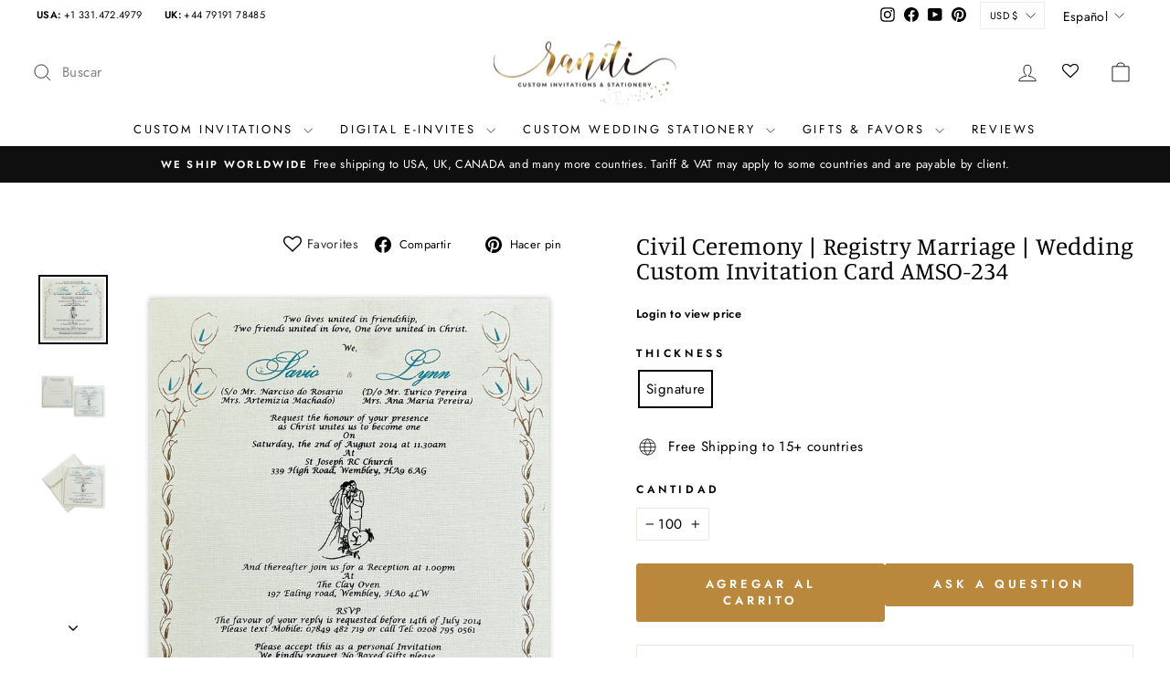

--- FILE ---
content_type: text/html; charset=utf-8
request_url: https://www.google.com/recaptcha/api2/anchor?ar=1&k=6Lc87w4rAAAAAG6XeS40IG9kwYFLjXvPmNdxPmZo&co=aHR0cHM6Ly9yYW5pdGkuY29tOjQ0Mw..&hl=en&v=PoyoqOPhxBO7pBk68S4YbpHZ&size=normal&anchor-ms=20000&execute-ms=30000&cb=2rf0sm5a01x3
body_size: 49300
content:
<!DOCTYPE HTML><html dir="ltr" lang="en"><head><meta http-equiv="Content-Type" content="text/html; charset=UTF-8">
<meta http-equiv="X-UA-Compatible" content="IE=edge">
<title>reCAPTCHA</title>
<style type="text/css">
/* cyrillic-ext */
@font-face {
  font-family: 'Roboto';
  font-style: normal;
  font-weight: 400;
  font-stretch: 100%;
  src: url(//fonts.gstatic.com/s/roboto/v48/KFO7CnqEu92Fr1ME7kSn66aGLdTylUAMa3GUBHMdazTgWw.woff2) format('woff2');
  unicode-range: U+0460-052F, U+1C80-1C8A, U+20B4, U+2DE0-2DFF, U+A640-A69F, U+FE2E-FE2F;
}
/* cyrillic */
@font-face {
  font-family: 'Roboto';
  font-style: normal;
  font-weight: 400;
  font-stretch: 100%;
  src: url(//fonts.gstatic.com/s/roboto/v48/KFO7CnqEu92Fr1ME7kSn66aGLdTylUAMa3iUBHMdazTgWw.woff2) format('woff2');
  unicode-range: U+0301, U+0400-045F, U+0490-0491, U+04B0-04B1, U+2116;
}
/* greek-ext */
@font-face {
  font-family: 'Roboto';
  font-style: normal;
  font-weight: 400;
  font-stretch: 100%;
  src: url(//fonts.gstatic.com/s/roboto/v48/KFO7CnqEu92Fr1ME7kSn66aGLdTylUAMa3CUBHMdazTgWw.woff2) format('woff2');
  unicode-range: U+1F00-1FFF;
}
/* greek */
@font-face {
  font-family: 'Roboto';
  font-style: normal;
  font-weight: 400;
  font-stretch: 100%;
  src: url(//fonts.gstatic.com/s/roboto/v48/KFO7CnqEu92Fr1ME7kSn66aGLdTylUAMa3-UBHMdazTgWw.woff2) format('woff2');
  unicode-range: U+0370-0377, U+037A-037F, U+0384-038A, U+038C, U+038E-03A1, U+03A3-03FF;
}
/* math */
@font-face {
  font-family: 'Roboto';
  font-style: normal;
  font-weight: 400;
  font-stretch: 100%;
  src: url(//fonts.gstatic.com/s/roboto/v48/KFO7CnqEu92Fr1ME7kSn66aGLdTylUAMawCUBHMdazTgWw.woff2) format('woff2');
  unicode-range: U+0302-0303, U+0305, U+0307-0308, U+0310, U+0312, U+0315, U+031A, U+0326-0327, U+032C, U+032F-0330, U+0332-0333, U+0338, U+033A, U+0346, U+034D, U+0391-03A1, U+03A3-03A9, U+03B1-03C9, U+03D1, U+03D5-03D6, U+03F0-03F1, U+03F4-03F5, U+2016-2017, U+2034-2038, U+203C, U+2040, U+2043, U+2047, U+2050, U+2057, U+205F, U+2070-2071, U+2074-208E, U+2090-209C, U+20D0-20DC, U+20E1, U+20E5-20EF, U+2100-2112, U+2114-2115, U+2117-2121, U+2123-214F, U+2190, U+2192, U+2194-21AE, U+21B0-21E5, U+21F1-21F2, U+21F4-2211, U+2213-2214, U+2216-22FF, U+2308-230B, U+2310, U+2319, U+231C-2321, U+2336-237A, U+237C, U+2395, U+239B-23B7, U+23D0, U+23DC-23E1, U+2474-2475, U+25AF, U+25B3, U+25B7, U+25BD, U+25C1, U+25CA, U+25CC, U+25FB, U+266D-266F, U+27C0-27FF, U+2900-2AFF, U+2B0E-2B11, U+2B30-2B4C, U+2BFE, U+3030, U+FF5B, U+FF5D, U+1D400-1D7FF, U+1EE00-1EEFF;
}
/* symbols */
@font-face {
  font-family: 'Roboto';
  font-style: normal;
  font-weight: 400;
  font-stretch: 100%;
  src: url(//fonts.gstatic.com/s/roboto/v48/KFO7CnqEu92Fr1ME7kSn66aGLdTylUAMaxKUBHMdazTgWw.woff2) format('woff2');
  unicode-range: U+0001-000C, U+000E-001F, U+007F-009F, U+20DD-20E0, U+20E2-20E4, U+2150-218F, U+2190, U+2192, U+2194-2199, U+21AF, U+21E6-21F0, U+21F3, U+2218-2219, U+2299, U+22C4-22C6, U+2300-243F, U+2440-244A, U+2460-24FF, U+25A0-27BF, U+2800-28FF, U+2921-2922, U+2981, U+29BF, U+29EB, U+2B00-2BFF, U+4DC0-4DFF, U+FFF9-FFFB, U+10140-1018E, U+10190-1019C, U+101A0, U+101D0-101FD, U+102E0-102FB, U+10E60-10E7E, U+1D2C0-1D2D3, U+1D2E0-1D37F, U+1F000-1F0FF, U+1F100-1F1AD, U+1F1E6-1F1FF, U+1F30D-1F30F, U+1F315, U+1F31C, U+1F31E, U+1F320-1F32C, U+1F336, U+1F378, U+1F37D, U+1F382, U+1F393-1F39F, U+1F3A7-1F3A8, U+1F3AC-1F3AF, U+1F3C2, U+1F3C4-1F3C6, U+1F3CA-1F3CE, U+1F3D4-1F3E0, U+1F3ED, U+1F3F1-1F3F3, U+1F3F5-1F3F7, U+1F408, U+1F415, U+1F41F, U+1F426, U+1F43F, U+1F441-1F442, U+1F444, U+1F446-1F449, U+1F44C-1F44E, U+1F453, U+1F46A, U+1F47D, U+1F4A3, U+1F4B0, U+1F4B3, U+1F4B9, U+1F4BB, U+1F4BF, U+1F4C8-1F4CB, U+1F4D6, U+1F4DA, U+1F4DF, U+1F4E3-1F4E6, U+1F4EA-1F4ED, U+1F4F7, U+1F4F9-1F4FB, U+1F4FD-1F4FE, U+1F503, U+1F507-1F50B, U+1F50D, U+1F512-1F513, U+1F53E-1F54A, U+1F54F-1F5FA, U+1F610, U+1F650-1F67F, U+1F687, U+1F68D, U+1F691, U+1F694, U+1F698, U+1F6AD, U+1F6B2, U+1F6B9-1F6BA, U+1F6BC, U+1F6C6-1F6CF, U+1F6D3-1F6D7, U+1F6E0-1F6EA, U+1F6F0-1F6F3, U+1F6F7-1F6FC, U+1F700-1F7FF, U+1F800-1F80B, U+1F810-1F847, U+1F850-1F859, U+1F860-1F887, U+1F890-1F8AD, U+1F8B0-1F8BB, U+1F8C0-1F8C1, U+1F900-1F90B, U+1F93B, U+1F946, U+1F984, U+1F996, U+1F9E9, U+1FA00-1FA6F, U+1FA70-1FA7C, U+1FA80-1FA89, U+1FA8F-1FAC6, U+1FACE-1FADC, U+1FADF-1FAE9, U+1FAF0-1FAF8, U+1FB00-1FBFF;
}
/* vietnamese */
@font-face {
  font-family: 'Roboto';
  font-style: normal;
  font-weight: 400;
  font-stretch: 100%;
  src: url(//fonts.gstatic.com/s/roboto/v48/KFO7CnqEu92Fr1ME7kSn66aGLdTylUAMa3OUBHMdazTgWw.woff2) format('woff2');
  unicode-range: U+0102-0103, U+0110-0111, U+0128-0129, U+0168-0169, U+01A0-01A1, U+01AF-01B0, U+0300-0301, U+0303-0304, U+0308-0309, U+0323, U+0329, U+1EA0-1EF9, U+20AB;
}
/* latin-ext */
@font-face {
  font-family: 'Roboto';
  font-style: normal;
  font-weight: 400;
  font-stretch: 100%;
  src: url(//fonts.gstatic.com/s/roboto/v48/KFO7CnqEu92Fr1ME7kSn66aGLdTylUAMa3KUBHMdazTgWw.woff2) format('woff2');
  unicode-range: U+0100-02BA, U+02BD-02C5, U+02C7-02CC, U+02CE-02D7, U+02DD-02FF, U+0304, U+0308, U+0329, U+1D00-1DBF, U+1E00-1E9F, U+1EF2-1EFF, U+2020, U+20A0-20AB, U+20AD-20C0, U+2113, U+2C60-2C7F, U+A720-A7FF;
}
/* latin */
@font-face {
  font-family: 'Roboto';
  font-style: normal;
  font-weight: 400;
  font-stretch: 100%;
  src: url(//fonts.gstatic.com/s/roboto/v48/KFO7CnqEu92Fr1ME7kSn66aGLdTylUAMa3yUBHMdazQ.woff2) format('woff2');
  unicode-range: U+0000-00FF, U+0131, U+0152-0153, U+02BB-02BC, U+02C6, U+02DA, U+02DC, U+0304, U+0308, U+0329, U+2000-206F, U+20AC, U+2122, U+2191, U+2193, U+2212, U+2215, U+FEFF, U+FFFD;
}
/* cyrillic-ext */
@font-face {
  font-family: 'Roboto';
  font-style: normal;
  font-weight: 500;
  font-stretch: 100%;
  src: url(//fonts.gstatic.com/s/roboto/v48/KFO7CnqEu92Fr1ME7kSn66aGLdTylUAMa3GUBHMdazTgWw.woff2) format('woff2');
  unicode-range: U+0460-052F, U+1C80-1C8A, U+20B4, U+2DE0-2DFF, U+A640-A69F, U+FE2E-FE2F;
}
/* cyrillic */
@font-face {
  font-family: 'Roboto';
  font-style: normal;
  font-weight: 500;
  font-stretch: 100%;
  src: url(//fonts.gstatic.com/s/roboto/v48/KFO7CnqEu92Fr1ME7kSn66aGLdTylUAMa3iUBHMdazTgWw.woff2) format('woff2');
  unicode-range: U+0301, U+0400-045F, U+0490-0491, U+04B0-04B1, U+2116;
}
/* greek-ext */
@font-face {
  font-family: 'Roboto';
  font-style: normal;
  font-weight: 500;
  font-stretch: 100%;
  src: url(//fonts.gstatic.com/s/roboto/v48/KFO7CnqEu92Fr1ME7kSn66aGLdTylUAMa3CUBHMdazTgWw.woff2) format('woff2');
  unicode-range: U+1F00-1FFF;
}
/* greek */
@font-face {
  font-family: 'Roboto';
  font-style: normal;
  font-weight: 500;
  font-stretch: 100%;
  src: url(//fonts.gstatic.com/s/roboto/v48/KFO7CnqEu92Fr1ME7kSn66aGLdTylUAMa3-UBHMdazTgWw.woff2) format('woff2');
  unicode-range: U+0370-0377, U+037A-037F, U+0384-038A, U+038C, U+038E-03A1, U+03A3-03FF;
}
/* math */
@font-face {
  font-family: 'Roboto';
  font-style: normal;
  font-weight: 500;
  font-stretch: 100%;
  src: url(//fonts.gstatic.com/s/roboto/v48/KFO7CnqEu92Fr1ME7kSn66aGLdTylUAMawCUBHMdazTgWw.woff2) format('woff2');
  unicode-range: U+0302-0303, U+0305, U+0307-0308, U+0310, U+0312, U+0315, U+031A, U+0326-0327, U+032C, U+032F-0330, U+0332-0333, U+0338, U+033A, U+0346, U+034D, U+0391-03A1, U+03A3-03A9, U+03B1-03C9, U+03D1, U+03D5-03D6, U+03F0-03F1, U+03F4-03F5, U+2016-2017, U+2034-2038, U+203C, U+2040, U+2043, U+2047, U+2050, U+2057, U+205F, U+2070-2071, U+2074-208E, U+2090-209C, U+20D0-20DC, U+20E1, U+20E5-20EF, U+2100-2112, U+2114-2115, U+2117-2121, U+2123-214F, U+2190, U+2192, U+2194-21AE, U+21B0-21E5, U+21F1-21F2, U+21F4-2211, U+2213-2214, U+2216-22FF, U+2308-230B, U+2310, U+2319, U+231C-2321, U+2336-237A, U+237C, U+2395, U+239B-23B7, U+23D0, U+23DC-23E1, U+2474-2475, U+25AF, U+25B3, U+25B7, U+25BD, U+25C1, U+25CA, U+25CC, U+25FB, U+266D-266F, U+27C0-27FF, U+2900-2AFF, U+2B0E-2B11, U+2B30-2B4C, U+2BFE, U+3030, U+FF5B, U+FF5D, U+1D400-1D7FF, U+1EE00-1EEFF;
}
/* symbols */
@font-face {
  font-family: 'Roboto';
  font-style: normal;
  font-weight: 500;
  font-stretch: 100%;
  src: url(//fonts.gstatic.com/s/roboto/v48/KFO7CnqEu92Fr1ME7kSn66aGLdTylUAMaxKUBHMdazTgWw.woff2) format('woff2');
  unicode-range: U+0001-000C, U+000E-001F, U+007F-009F, U+20DD-20E0, U+20E2-20E4, U+2150-218F, U+2190, U+2192, U+2194-2199, U+21AF, U+21E6-21F0, U+21F3, U+2218-2219, U+2299, U+22C4-22C6, U+2300-243F, U+2440-244A, U+2460-24FF, U+25A0-27BF, U+2800-28FF, U+2921-2922, U+2981, U+29BF, U+29EB, U+2B00-2BFF, U+4DC0-4DFF, U+FFF9-FFFB, U+10140-1018E, U+10190-1019C, U+101A0, U+101D0-101FD, U+102E0-102FB, U+10E60-10E7E, U+1D2C0-1D2D3, U+1D2E0-1D37F, U+1F000-1F0FF, U+1F100-1F1AD, U+1F1E6-1F1FF, U+1F30D-1F30F, U+1F315, U+1F31C, U+1F31E, U+1F320-1F32C, U+1F336, U+1F378, U+1F37D, U+1F382, U+1F393-1F39F, U+1F3A7-1F3A8, U+1F3AC-1F3AF, U+1F3C2, U+1F3C4-1F3C6, U+1F3CA-1F3CE, U+1F3D4-1F3E0, U+1F3ED, U+1F3F1-1F3F3, U+1F3F5-1F3F7, U+1F408, U+1F415, U+1F41F, U+1F426, U+1F43F, U+1F441-1F442, U+1F444, U+1F446-1F449, U+1F44C-1F44E, U+1F453, U+1F46A, U+1F47D, U+1F4A3, U+1F4B0, U+1F4B3, U+1F4B9, U+1F4BB, U+1F4BF, U+1F4C8-1F4CB, U+1F4D6, U+1F4DA, U+1F4DF, U+1F4E3-1F4E6, U+1F4EA-1F4ED, U+1F4F7, U+1F4F9-1F4FB, U+1F4FD-1F4FE, U+1F503, U+1F507-1F50B, U+1F50D, U+1F512-1F513, U+1F53E-1F54A, U+1F54F-1F5FA, U+1F610, U+1F650-1F67F, U+1F687, U+1F68D, U+1F691, U+1F694, U+1F698, U+1F6AD, U+1F6B2, U+1F6B9-1F6BA, U+1F6BC, U+1F6C6-1F6CF, U+1F6D3-1F6D7, U+1F6E0-1F6EA, U+1F6F0-1F6F3, U+1F6F7-1F6FC, U+1F700-1F7FF, U+1F800-1F80B, U+1F810-1F847, U+1F850-1F859, U+1F860-1F887, U+1F890-1F8AD, U+1F8B0-1F8BB, U+1F8C0-1F8C1, U+1F900-1F90B, U+1F93B, U+1F946, U+1F984, U+1F996, U+1F9E9, U+1FA00-1FA6F, U+1FA70-1FA7C, U+1FA80-1FA89, U+1FA8F-1FAC6, U+1FACE-1FADC, U+1FADF-1FAE9, U+1FAF0-1FAF8, U+1FB00-1FBFF;
}
/* vietnamese */
@font-face {
  font-family: 'Roboto';
  font-style: normal;
  font-weight: 500;
  font-stretch: 100%;
  src: url(//fonts.gstatic.com/s/roboto/v48/KFO7CnqEu92Fr1ME7kSn66aGLdTylUAMa3OUBHMdazTgWw.woff2) format('woff2');
  unicode-range: U+0102-0103, U+0110-0111, U+0128-0129, U+0168-0169, U+01A0-01A1, U+01AF-01B0, U+0300-0301, U+0303-0304, U+0308-0309, U+0323, U+0329, U+1EA0-1EF9, U+20AB;
}
/* latin-ext */
@font-face {
  font-family: 'Roboto';
  font-style: normal;
  font-weight: 500;
  font-stretch: 100%;
  src: url(//fonts.gstatic.com/s/roboto/v48/KFO7CnqEu92Fr1ME7kSn66aGLdTylUAMa3KUBHMdazTgWw.woff2) format('woff2');
  unicode-range: U+0100-02BA, U+02BD-02C5, U+02C7-02CC, U+02CE-02D7, U+02DD-02FF, U+0304, U+0308, U+0329, U+1D00-1DBF, U+1E00-1E9F, U+1EF2-1EFF, U+2020, U+20A0-20AB, U+20AD-20C0, U+2113, U+2C60-2C7F, U+A720-A7FF;
}
/* latin */
@font-face {
  font-family: 'Roboto';
  font-style: normal;
  font-weight: 500;
  font-stretch: 100%;
  src: url(//fonts.gstatic.com/s/roboto/v48/KFO7CnqEu92Fr1ME7kSn66aGLdTylUAMa3yUBHMdazQ.woff2) format('woff2');
  unicode-range: U+0000-00FF, U+0131, U+0152-0153, U+02BB-02BC, U+02C6, U+02DA, U+02DC, U+0304, U+0308, U+0329, U+2000-206F, U+20AC, U+2122, U+2191, U+2193, U+2212, U+2215, U+FEFF, U+FFFD;
}
/* cyrillic-ext */
@font-face {
  font-family: 'Roboto';
  font-style: normal;
  font-weight: 900;
  font-stretch: 100%;
  src: url(//fonts.gstatic.com/s/roboto/v48/KFO7CnqEu92Fr1ME7kSn66aGLdTylUAMa3GUBHMdazTgWw.woff2) format('woff2');
  unicode-range: U+0460-052F, U+1C80-1C8A, U+20B4, U+2DE0-2DFF, U+A640-A69F, U+FE2E-FE2F;
}
/* cyrillic */
@font-face {
  font-family: 'Roboto';
  font-style: normal;
  font-weight: 900;
  font-stretch: 100%;
  src: url(//fonts.gstatic.com/s/roboto/v48/KFO7CnqEu92Fr1ME7kSn66aGLdTylUAMa3iUBHMdazTgWw.woff2) format('woff2');
  unicode-range: U+0301, U+0400-045F, U+0490-0491, U+04B0-04B1, U+2116;
}
/* greek-ext */
@font-face {
  font-family: 'Roboto';
  font-style: normal;
  font-weight: 900;
  font-stretch: 100%;
  src: url(//fonts.gstatic.com/s/roboto/v48/KFO7CnqEu92Fr1ME7kSn66aGLdTylUAMa3CUBHMdazTgWw.woff2) format('woff2');
  unicode-range: U+1F00-1FFF;
}
/* greek */
@font-face {
  font-family: 'Roboto';
  font-style: normal;
  font-weight: 900;
  font-stretch: 100%;
  src: url(//fonts.gstatic.com/s/roboto/v48/KFO7CnqEu92Fr1ME7kSn66aGLdTylUAMa3-UBHMdazTgWw.woff2) format('woff2');
  unicode-range: U+0370-0377, U+037A-037F, U+0384-038A, U+038C, U+038E-03A1, U+03A3-03FF;
}
/* math */
@font-face {
  font-family: 'Roboto';
  font-style: normal;
  font-weight: 900;
  font-stretch: 100%;
  src: url(//fonts.gstatic.com/s/roboto/v48/KFO7CnqEu92Fr1ME7kSn66aGLdTylUAMawCUBHMdazTgWw.woff2) format('woff2');
  unicode-range: U+0302-0303, U+0305, U+0307-0308, U+0310, U+0312, U+0315, U+031A, U+0326-0327, U+032C, U+032F-0330, U+0332-0333, U+0338, U+033A, U+0346, U+034D, U+0391-03A1, U+03A3-03A9, U+03B1-03C9, U+03D1, U+03D5-03D6, U+03F0-03F1, U+03F4-03F5, U+2016-2017, U+2034-2038, U+203C, U+2040, U+2043, U+2047, U+2050, U+2057, U+205F, U+2070-2071, U+2074-208E, U+2090-209C, U+20D0-20DC, U+20E1, U+20E5-20EF, U+2100-2112, U+2114-2115, U+2117-2121, U+2123-214F, U+2190, U+2192, U+2194-21AE, U+21B0-21E5, U+21F1-21F2, U+21F4-2211, U+2213-2214, U+2216-22FF, U+2308-230B, U+2310, U+2319, U+231C-2321, U+2336-237A, U+237C, U+2395, U+239B-23B7, U+23D0, U+23DC-23E1, U+2474-2475, U+25AF, U+25B3, U+25B7, U+25BD, U+25C1, U+25CA, U+25CC, U+25FB, U+266D-266F, U+27C0-27FF, U+2900-2AFF, U+2B0E-2B11, U+2B30-2B4C, U+2BFE, U+3030, U+FF5B, U+FF5D, U+1D400-1D7FF, U+1EE00-1EEFF;
}
/* symbols */
@font-face {
  font-family: 'Roboto';
  font-style: normal;
  font-weight: 900;
  font-stretch: 100%;
  src: url(//fonts.gstatic.com/s/roboto/v48/KFO7CnqEu92Fr1ME7kSn66aGLdTylUAMaxKUBHMdazTgWw.woff2) format('woff2');
  unicode-range: U+0001-000C, U+000E-001F, U+007F-009F, U+20DD-20E0, U+20E2-20E4, U+2150-218F, U+2190, U+2192, U+2194-2199, U+21AF, U+21E6-21F0, U+21F3, U+2218-2219, U+2299, U+22C4-22C6, U+2300-243F, U+2440-244A, U+2460-24FF, U+25A0-27BF, U+2800-28FF, U+2921-2922, U+2981, U+29BF, U+29EB, U+2B00-2BFF, U+4DC0-4DFF, U+FFF9-FFFB, U+10140-1018E, U+10190-1019C, U+101A0, U+101D0-101FD, U+102E0-102FB, U+10E60-10E7E, U+1D2C0-1D2D3, U+1D2E0-1D37F, U+1F000-1F0FF, U+1F100-1F1AD, U+1F1E6-1F1FF, U+1F30D-1F30F, U+1F315, U+1F31C, U+1F31E, U+1F320-1F32C, U+1F336, U+1F378, U+1F37D, U+1F382, U+1F393-1F39F, U+1F3A7-1F3A8, U+1F3AC-1F3AF, U+1F3C2, U+1F3C4-1F3C6, U+1F3CA-1F3CE, U+1F3D4-1F3E0, U+1F3ED, U+1F3F1-1F3F3, U+1F3F5-1F3F7, U+1F408, U+1F415, U+1F41F, U+1F426, U+1F43F, U+1F441-1F442, U+1F444, U+1F446-1F449, U+1F44C-1F44E, U+1F453, U+1F46A, U+1F47D, U+1F4A3, U+1F4B0, U+1F4B3, U+1F4B9, U+1F4BB, U+1F4BF, U+1F4C8-1F4CB, U+1F4D6, U+1F4DA, U+1F4DF, U+1F4E3-1F4E6, U+1F4EA-1F4ED, U+1F4F7, U+1F4F9-1F4FB, U+1F4FD-1F4FE, U+1F503, U+1F507-1F50B, U+1F50D, U+1F512-1F513, U+1F53E-1F54A, U+1F54F-1F5FA, U+1F610, U+1F650-1F67F, U+1F687, U+1F68D, U+1F691, U+1F694, U+1F698, U+1F6AD, U+1F6B2, U+1F6B9-1F6BA, U+1F6BC, U+1F6C6-1F6CF, U+1F6D3-1F6D7, U+1F6E0-1F6EA, U+1F6F0-1F6F3, U+1F6F7-1F6FC, U+1F700-1F7FF, U+1F800-1F80B, U+1F810-1F847, U+1F850-1F859, U+1F860-1F887, U+1F890-1F8AD, U+1F8B0-1F8BB, U+1F8C0-1F8C1, U+1F900-1F90B, U+1F93B, U+1F946, U+1F984, U+1F996, U+1F9E9, U+1FA00-1FA6F, U+1FA70-1FA7C, U+1FA80-1FA89, U+1FA8F-1FAC6, U+1FACE-1FADC, U+1FADF-1FAE9, U+1FAF0-1FAF8, U+1FB00-1FBFF;
}
/* vietnamese */
@font-face {
  font-family: 'Roboto';
  font-style: normal;
  font-weight: 900;
  font-stretch: 100%;
  src: url(//fonts.gstatic.com/s/roboto/v48/KFO7CnqEu92Fr1ME7kSn66aGLdTylUAMa3OUBHMdazTgWw.woff2) format('woff2');
  unicode-range: U+0102-0103, U+0110-0111, U+0128-0129, U+0168-0169, U+01A0-01A1, U+01AF-01B0, U+0300-0301, U+0303-0304, U+0308-0309, U+0323, U+0329, U+1EA0-1EF9, U+20AB;
}
/* latin-ext */
@font-face {
  font-family: 'Roboto';
  font-style: normal;
  font-weight: 900;
  font-stretch: 100%;
  src: url(//fonts.gstatic.com/s/roboto/v48/KFO7CnqEu92Fr1ME7kSn66aGLdTylUAMa3KUBHMdazTgWw.woff2) format('woff2');
  unicode-range: U+0100-02BA, U+02BD-02C5, U+02C7-02CC, U+02CE-02D7, U+02DD-02FF, U+0304, U+0308, U+0329, U+1D00-1DBF, U+1E00-1E9F, U+1EF2-1EFF, U+2020, U+20A0-20AB, U+20AD-20C0, U+2113, U+2C60-2C7F, U+A720-A7FF;
}
/* latin */
@font-face {
  font-family: 'Roboto';
  font-style: normal;
  font-weight: 900;
  font-stretch: 100%;
  src: url(//fonts.gstatic.com/s/roboto/v48/KFO7CnqEu92Fr1ME7kSn66aGLdTylUAMa3yUBHMdazQ.woff2) format('woff2');
  unicode-range: U+0000-00FF, U+0131, U+0152-0153, U+02BB-02BC, U+02C6, U+02DA, U+02DC, U+0304, U+0308, U+0329, U+2000-206F, U+20AC, U+2122, U+2191, U+2193, U+2212, U+2215, U+FEFF, U+FFFD;
}

</style>
<link rel="stylesheet" type="text/css" href="https://www.gstatic.com/recaptcha/releases/PoyoqOPhxBO7pBk68S4YbpHZ/styles__ltr.css">
<script nonce="EohzSzXVkKJ-6FtbGutXZw" type="text/javascript">window['__recaptcha_api'] = 'https://www.google.com/recaptcha/api2/';</script>
<script type="text/javascript" src="https://www.gstatic.com/recaptcha/releases/PoyoqOPhxBO7pBk68S4YbpHZ/recaptcha__en.js" nonce="EohzSzXVkKJ-6FtbGutXZw">
      
    </script></head>
<body><div id="rc-anchor-alert" class="rc-anchor-alert"></div>
<input type="hidden" id="recaptcha-token" value="[base64]">
<script type="text/javascript" nonce="EohzSzXVkKJ-6FtbGutXZw">
      recaptcha.anchor.Main.init("[\x22ainput\x22,[\x22bgdata\x22,\x22\x22,\[base64]/[base64]/[base64]/[base64]/cjw8ejpyPj4+eil9Y2F0Y2gobCl7dGhyb3cgbDt9fSxIPWZ1bmN0aW9uKHcsdCx6KXtpZih3PT0xOTR8fHc9PTIwOCl0LnZbd10/dC52W3ddLmNvbmNhdCh6KTp0LnZbd109b2Yoeix0KTtlbHNle2lmKHQuYkImJnchPTMxNylyZXR1cm47dz09NjZ8fHc9PTEyMnx8dz09NDcwfHx3PT00NHx8dz09NDE2fHx3PT0zOTd8fHc9PTQyMXx8dz09Njh8fHc9PTcwfHx3PT0xODQ/[base64]/[base64]/[base64]/bmV3IGRbVl0oSlswXSk6cD09Mj9uZXcgZFtWXShKWzBdLEpbMV0pOnA9PTM/bmV3IGRbVl0oSlswXSxKWzFdLEpbMl0pOnA9PTQ/[base64]/[base64]/[base64]/[base64]\x22,\[base64]\\u003d\\u003d\x22,\[base64]/DlMOgw4IPwoLChl5IwqRuD8OHwrTDk8KVBwzDpcOgwrVcW8O/ccOHwofDi1XDvjg+wrXDumZ0w4tpC8KIwoMKC8K+Y8OVHUdjw5R2R8OrQsK3O8K6R8KHdsKCThNDwrZ2woTCjcOMwpHCncOMNsO+UcKsf8KIwqXDiQgyDcOlNMKCC8KmwrEiw6jDpXXCrzNSwqFicX/Ds0hOVG7Cl8Kaw7QNwqYUAsOAQcK3w4PCiMKTNk7CucOjasO/UykEBMOueTxyKsOcw7YBw7/DrgrDlz/DlR9jDGUQZcKpwoDDs8K0QV3DpMKiMsOZCcOxwp/DiQgnZARAwp/DucO1wpFMw5HDkFDCvSjDlEESworCpX/DlzzChVkKw7EEO3ljwoTDmjvCnMOHw4LCtgzDiMOUAMOdJsKkw4M/VX8Pw4BVwqoybzjDpHnCgWvDjj/[base64]/[base64]/[base64]/[base64]/CvyXCgcOMw6h3wponIcOpP17DrCtww6nCoMOSw5fDkjXCnV0OVcKOfsKCecOCZcKFHWHCmw4lEykyd0jDvAhUwqrCq8OuX8Kbw7UMIMOkcsK9K8K/[base64]/w4xmwpvDkHTChAxZw57CiyVqwo4oYjUPbm3CsMKdw7rCh8KLw5Y0NwTCrwhwwplDH8KjVcKXwqrDjAQzehLChUDDn1Mvw4sYw4/DnCdwWnV/HsKuw6xuw6VUwogQw4PDkzDChwvCrsKpwo3DnToaQsK2wrrDkBEOTMOrw6zDv8K/w43DgF3CmVxce8OFBcKFKsKjw6HDvcK6Xj8nwrLCpMOxWE0JD8KzDQfCgEInwqpSe1FAS8ODQ2vDtm7CoMODM8OdcijChHA/QcKKUMK2wpbCrlJjV8OcwrzCgMKAw4HDvBB1w5kvEMO4w549AE/[base64]/Cv1pxAn7DjRTDmcKSJcKeShodw6onUj/CgxJvwoQxwrvDtsK3Mm7DrU/[base64]/AF/DscOqe2zDgVBuS8KoFCPDhH/CvnvDnxJ1OcKAMMKww7vDpMKfw7rDoMK0GMK4w67CjXDDqGbDiHdgwr1jw4ZSwpVvJcKnw4HDj8OUOMK4wrjDmRPDjcKreMOowp7Cv8ODwoTChMKfw4FLwq0xw5NbZzbCuCrCgCkAQcOVD8KAbcO/wr7ChBpJw5hsSCrCoRtYw4kwSibDisKfw4TDgcKuwpHDoldCw6HDocOABsOWw6F/w6QuLsKQw5ZwMcK6woPDvlzCvsK5w5DCgCEnOcKfwqplEx3DgMKbIULDpMO3QwZXVX/Cl1DCi0xnw5AmKsKeCsKew5HCr8KAOUzDgsO/woXDocKsw7kowqQHScKbwovCg8ODw4bDg2nCnMKuIx5fE2vDusOBwro6GxgPwqXDnmctHsKmw7YRWcKxQUnCpirCpGfDgRANCCnDgsOewr1CYMOvEjHCqsKvEHNYwqbDucKHw7PDu2/DmGxVw4ArbsKFEcOkdhEdwq/CrSvDhsO6Mn7DoDBVwrfCpsO9wpcmCMK/K3LCmMOpX0zCqjQ3c8OWe8OAwq7ChcOAQsKqGsKSBWF1wr3CnMKpwr3DucKODQ3DjMObwo9SCcKXw5zDqMKUw5Z4Kw/[base64]/bsONRMOvw75Ew4zDrcKqwobCtcKsw7jCo2hNWDdhHHB2JBsnw5fDksOaUMOYCCbCqVXClcOCwpvDs0XDn8KTwrQqFxfDrFRcwpBfOMObw5gHwrFXKWfDnsOgJsOxwotmZTg/w4nCt8OJHAjCn8O7w7/DsHvDp8K+Dk4WwrBAw4ASc8Opwr9aUm/Cshliw5UKS8O8WVnCsybDtgvCpHB/KMKyHcKmd8OrBMOaRsOgw5crCUNqJx7CpcOpahLDjcKfw7/DnBLCmsOow49CXB/DglbCoxVYwqo/XMKkSMOzwqNGD0w5bsO8wr5wDsKbWTfDvS/DgRsGFWxieMKAw7p2ccKbw6ZPwos6wqLCsWp5wpxKVxPDksOKf8OQByDDrBFPWGnDtm7CjsK8a8OLFx4mS2nDkcK6wpXDiGXCnmFvwrfCvDrCmsONw6nDqsO6OsO3w67Dk8KMSiI1E8Kzw7HCvW1Pw6/DrmHDgsKkJnTCslNBeXk4woHCn03ClMK3wrLDv0xTwokDw7t2woE8X13DrFjDhcOCw6PDisOyWcKCbDtDO2fCmcKKFyrDiW0hwr3Ctm50w54ECXljTgt3wr/[base64]/Cii7Djio/wqQ3OMOuwo7DocK/[base64]/CsMOew5cod1DCimXDg1rDow7ChwMkwqvDvV9dchcRU8KtZj0aVQTCl8KQZ1IPRcOnOMOHwqUlw6RKC8KdZGkcwpHCn8KXLx7DjcKcAsKww4x3w6ACISkEwo7CsCjCoR1UwqkAw6MlJMOZwqFmUDjCgMKhangiw7jDlcOYwo/DtMOWw7fDlnvDnE/CtVXDlkLDtMKYYlTCl3MwJsKxw7t1w7TCp3zDtMOtNFrDu1jDu8OYAcOuHMKnw53Cjx4Kw6Q+wp08TMK1woh7woPDuS/[base64]/CjcKbw6oRw5bCs8OVNMKvwrZmYcKSDX/[base64]/CkQzDqMKnwrZeFsOTEF7DmcOXLSVFwpPDgF7CjsKsMcKFSVh3GmPDucOBw6XDqGjCuSLCicOBwrgcCcOswr7CvBrCkjA2w65sEMKWw6bCuMKkworCncOgYCzDhsOCAWLCtRdCPMKqw4A0amxdImkBwoJZw48/ankywrvDsMO/dFbChSICY8KQbXrDjsO+ZcKfwqgQBV3DlcOJY3TCncKPBGNBZcOBDsOZFsOrw6bCvsOwwohCXMOpXMOCw7wsaG/CisKsWWTCmQR0wpM2w7ZkFnnCgFpnwroCcUPCtCXChcOmwqgaw79eXcK/DMKPWsOjdsKBw7HDq8Ogw7jCtGEcw6k7KVlgDwUHI8KqXsOaHMKtXcKIWy4nw6UFwp/[base64]/w7Bxw47DoUjDncK0w6LDusKoeBwFw5/[base64]/w5zCjWFQw5tNwrLDlcOCwo/[base64]/[base64]/[base64]/[base64]/w6Mvw4PCssOsw4TDoMKSwrBAfyRGKMKKZiYMw5PDgcOAD8OGecOUXsKtwrDCgCYQM8OrfMO3wrREw6XDnCjDrz3Du8KhwpnCuEZ2AMKmTWpzHwLCrcKDw6MIw5XDi8KMAFnCtysSI8Oww5JDw7stwoZiwpTDo8K+Q07CoMKMw6/CrwnCpsO/[base64]/wo4yXMOvNcKQw4dVwqzCk8K8w4fDsCDDssKifMOubD1qYwTCu8OsJ8OLw7/DvcOrwpVdw6vDmgkcIGHCng8AAQdSPEs3w4gVK8O1wq9EBi/CtDPDsMKewrZPwqwxPsKVGRLDtDMjKcKrcDZww6/Cg8OkQcKvX316w7V5CXXCksOwYhvDuytPwrPChMKCw6Q/w67DgcKYUsOydV/DvDbCq8OLw6rCtXslwozCksOlw43DjRAIwqtTw7UNYMK5e8KMwpzDpE9tw64qwo/DhwIHwqbDo8Khdy/CsMOWAMOMXgFJElnCkHY4wp7DusK/T8OPwpnDlcOhGB5bwoFLwqJLLMO7HsOzOzgoeMKDeiltw7o3VsOMw7rCv2oVbsKibMOrEsK6w7VDwrYWwo7Cm8Oqw4TDv3YtH3XDrMOrw4UPwqYLPgnCjy3Do8OoVyPCusK1w4zCk8Onw4zCshsNWjQuwo9mw6/DjsKzwrtWJcOEwp/[base64]/CtMO5NHTDgQhMO3QLMMKfPMOJIsK9w7PDsmXDhMO/[base64]/CiMOYAcOrwrPCm1QgRzh0DTvDq8OKw7rDo8ODw6peJsO+MmddwqzCkS16wp7CssK8LRTCosKtwrEeLgLCmhhPw74JwprCmEw/TMOwPXtlw6kaCMKuwoc9wqlIc8Old8ORw453EgnDqn/DrcKmL8KaOMKgNsOfw7/DkcK1woASw7bDn2MTw5jDohTCtWhiwqs7LcKVRA/DkMO9wrjDg8KuZsOHdMKzFRMww5Y7wpcNUMKSw4XDn3bCv3tdL8K4GMKRwpDCscKWwqjCrsOIwrfCkMKvKcO6eFh2IsKccUHDscOkw48IXxwaIk/[base64]/DrRZadRd6w7LCtREeGDjDjnjCpVLCmsO+wovDjm/Ds1/DkMKYdXEKwqrCpcKCworDksOJDcKewq4vfCfDnzk7wobDr2EDVcKUVsKwVh/DpsO8JcO/YcKGwo5aw57ChlHCtsKvZsK0ZMKhwoA7McOqw4AMwpvDp8OmS2xiU8KRw5MndMKmcX7DicOewqpfScKHw4fDhjDDrAd4wp0MwrR1V8OZacKGGRXDgEJAScK/[base64]/[base64]/DqVsJwq3Ch8OZMcKIw7ZYAjFmHQvDkcKQTUzCvMORQ09nwp7DsGVYwpPCn8KUdsOqw4DCp8OeDXpsBsOhwqcTccOqbEUFBsOBw6XCgcO/w7vCtMKKGMK0wqECD8KXwqrCki/[base64]/w5fCvB8aB8Kswrgcw64BwoHDpMKuwqFkNcKcUcK5wrHDhCTCkErDlnp5GiYjAy7Dh8K5NsOPLzhlD0jDtg1+KyIcw6UmfFDDsRcTIh7CmS9xwqxGwoR7IMO1YMORwqjCssOcb8KEw4dtORMbaMKxwrjCqsORwrpPw68fw4/CqsKHHMO+w54sEMK5wq4nw5PCu8O6w7FhB8KGBcKiesKiw7Jdw7Msw79cw7XCrwkaw6nCmcKvw5p3DMODBQ/[base64]/Dgksww54PJVjDjsOPYMOhMsOfWRtLwqDDlll0wqnCkznDocK5wq4/[base64]/CoSvCj1TChArCvsOmE8OhYMKLLMK7WMKUFHNiw74Jwo9Vc8OvJ8OYIgkJwq/ChsKiwojDhxNWw4cEw6rCu8KwwocjSMO2w7TCqTTCkF/[base64]/[base64]/wqfDkMKRGjzDmjo3wrzDrwdAXDTDqsO4wqkTw5nDljxoI8Odw44swrXDsMKAwrvDrDsiwpjCqMKiwox/wqdALMOHw7TDrcKCFsOJUMKUwpnCpMO8w5V4w57Dl8Klw41wP8KYZsOkKcOiw7XCnUbCqcOQKiTDkVDCq2ECwoLCl8KJA8OSwqMGwqsrFGMUwqg7BcOCw4ILJ0dtwpsiwpfDrEPCncKzHH0Qw7fCgylAC8OFwo3DjcOywpHClH/DrMKfbXJrwrPDl3JXPMO1wphuwrjCvcK2w4Vew49Jwr/CmVNXUgPDisOnHFYXw7rCnsKSCSJSwojDombCoggiCDDCti83GzXDvnPChiENB2nCtsK/w4LCmy3DuzZRNMKlwoAQKsKHwpE8w63Dg8OHOhIAwrvCqWTDnEnDgkvDjDY6b8KOLcOHwpZ5w43DihBewpLCgsK2wojCrgfCqCNOHijDhcOgwrw3YEtWIMOawrrDhj7DmW1mewHDksKVw5zCjMOZc8Ocw6/CiAkGw7Z9VSMAGHzDtcOIfcK0w6FFw4rCmwjDm3XDqkdMX8KNRnF+TV9/CMKtAMOUw6vCjXTCqcKzw4hnwqjDkjnDkcOTBcOyAsONDShDfm4Cw78rai3CgcKZaUViw6fDlmVuZsOxRk/[base64]/[base64]/[base64]/w48ww5diUsKlw451w4cEwqPCn8OKWAvDtjHCs8Osw5TCqnNeNMOUw5LDmAgVS3DDt09Ow7Y8EsKsw69uUXDDpsKNUg8Uw657dcOxw53DisKMIcKdS8Ksw5jDrcKgRBFuwrYGRcKba8OQw7XDuFDCrsO4w7TCnSUyb8OoCBrCiAA1w6FIKWkXwp/CvEllw5PDocOyw5Iff8K5wq3Dr8KjB8KPwrDCjcOEwqrCoSjCtjhkfEvDsMKOVV1+wpDDmcKMwq9rw43DuMOuw7vCo2ZPYmU/woMQwq7Chjoiw4Njw7o2w6vCksOEGMOdL8K6w4nCqMOFw5zChW8/w63CisOtcTouD8KAOGfDsy7CswLChsKKXsKIw5jDh8KhdlTCo8KXw4YjOsOLw4rDk0LDq8KtNW7DpUjCkQXCqFLDkMObwqtDw6jCumvCr1gbwpQsw5hMM8KcdsOZwq9xwqZowrnDi1PDsDE0w6XDpjzDinLDkxMgwoPDrsO8w556V0fDkQPCpcOcw7Quw5bDmcKxw5/[base64]/CtHrDjcKUw43DnzdaBzNvSDl5w7crw7jDgGtVwqnDp1LCilrDocOLJsOiC8Kqwo5jYT7DqcKkMlzDjsOtw4DDiwDDpHcuwoLCmi0wwqjDqjXDhMOow7MbwovDscOEwpVmwqcrw7gIw7UmdMOpIMOmZ3zDv8KIbmgKI8O+w5MGw6DDo13CnCZxw4nCp8O/wpVnI8KDdCfDr8OPasKAfR/Dt0HDksOODDtlKBDDp8O1fUjCtMO6wqzDswzCnSfCk8KFwpxsdzkiCMKYd2hdwoQgw5JtRMKyw4JDVVjDvMOdw5/DrMKeUsOzwrxlUzrCjkjCv8KCSMOxw7/DmcKowqLCuMO4wqzDq0hxwpggWHzDnTVYeivDth7CtcKqw6bDjXIFwphTw55GwroCVcOPZ8KPGAXDqsOtw6p8JxZdaMOlESQHY8OKwoZNT8OAPsOXWcKecQ/Dom1uLcK3w6pEw4fDtsOqwqvDvMKRdXwPwoZAYsO2wpHDncOMc8KqWcORw5k/w4dLwqbDknDCicKNOWE1d3/DhUXCnG0gdk1+W3jDrzXDjFDDncO3cyQnVMKpwofDq1PDljTCpsK6wqrCvsKAwrB3w4xZWF/[base64]/UsOiwp4Cw5nDu8KGGybCusKnT8O/QhpsVcKvMnPDsD00wqrCvgzDulHDqzjDsDPCrVAMwpnCv0jDssO0Zg0RAMK9wqBpw4A7w4/DrhEXw6VBFMO8XRzCq8OJM8OeRmbCijLDpBYyKDcPJ8O0N8OEwogmw6t1IsOPwoLDoWwHO3bDvcKbwo5aOcKWKnrCpMOPwpbDiMOQwr1mw5B7eygaE3fCk1nDoEXDj27Cq8KZYcO9CsKmCXLCn8OoUDrDgkBsS1vDl8K/GMONwrETGlInc8OvY8KBwqszC8KEw7/[base64]/wrEVEsOiB2nDhMKMHsO/C8OTwqsuasOgfMKLw7tOGhzCkn7Dvxpnw4hqaFXDosKcI8KewpkXfMKeVsKbPVjCtsOEQcKJw7rCnMKOHERWwp19wrLDiUVhwp7DmBZxwr/Cj8KkA1VyAWEDUsOPPjjCkQJWBiNyMhLDqAHDqMODHmkhw6BqE8OBP8KUTMOLwpVJwp3DmF1HHFvCtDN1aTpUw55LcC7DiMOlNUDCvWNWw5YMLDUqw6jDusOKw5vClcOuw4pkw7jCjQhPwrnDssO5w7PCuMO0aypbMMOARhnCn8K/f8OHPCzCvgA7w7rCs8O+w4PDjMKtw7AOeMOmCCLDpcOvw4MWw7TDjz/Dn8OtZsOBD8OtXMKgX2gUw7xjHMOLAzDDi8OmWB7Cr27DqyM2WcO8w4gRwrV/wqp6w7I7wqNCw5wDLncAwqJsw6Bpa3/DuMOAL8KgcsOCGcKuV8ODQUnDpCYWwolROyfCrsOlNFsBRcKxAjrDtcKJa8Omw6zCvsKcRgzDq8O7MQrDk8O6w63Dn8OKw7NwNsK7w7MOFD3CqxLCsW/ClMODbsKiAcO8Ihd3wqjCiz0owojDtXMXRsKbwpA2WCUzw53Cg8K+MMKyAjkxXF/DosK3w5BEw6DDjG/[base64]/[base64]/CrMO7wpoPwqFPSW7DusKCDARAwqXCucOywqrDiMKHwoZOwqLDv8OdwqMIw7nCrsKxwrjCocOITRQETwbDhcKgLcKNezHDozg1KQbCsgRtw7/Cgy/Ci8OQwrkkwqEQd0h/XsK+w540MUhqwrfDoh4kw57Dj8OxWThVwoonw5LDtMO4JsOgw43DukcDw5nDuMOIEFXCosKlw6jCnxYOP3Baw719A8OJTXzCvn3DscO9DMKYX8K/[base64]/[base64]/Cp8O/YjRywo5vwrNcwrHCnwnDgcKnPMK+wrjCkTpYwpxdw59Dwo9+wqbDoHrDg0TCv1N/w4TCusOXwqnDrkjDrsOVwqrDuE3CsRDCvQ/DoMOucW/DoDbDisOgw4zCm8KXFsKFZMKkAsO/[base64]/DmmVZWsOBY8KsViUzbsOHw6XDl1gXK2DChlp0T0R1DXLDo2XDjy3CiADCosKbLsOidMKYIsKOPMO0QUITLBtjXcKJGmRCw7HCkcOuQcK4wqRsw6xnw5/Dm8Ojw5g2wo/DkFvCnMOzL8Kywph9YzEIPGXCkB8oOD3DqS7CumEbwqUTw47Crz0bXcKiTcOrX8K9wpjDuEh8SE7CssO0w4Zpw7wDw4rCvsK2wrBbCgwpM8OhfcKIwrscw4tDwq5UUcKtwr8Xw4hWwp4Sw4jDo8OMB8OddSVTw6/[base64]/DuA9FwrJLCgjCplbCpzhjw5wYwrxlwphabmTCtcKtw605bTJJe28zanZqbsOsXQwfw5NUw4XCnsOzwoVCHWNHw6hHIicrwo/DjsOAHGfCg397EsKAaXFTfMOBw5/DgMOjwqUhEcKBdkQMFsKYJ8OawosmXMKvDTnCiMKFwpHDpMObFMO4Yi/Dg8Kjw5nCoDzDvMKFw6Uvw65TwrHDnMONwpofIjRTWsK7w4t4w6nCtFJ8wrcYRcKlw7kWwr9yDsKRf8K2w6TDksKgNMKSwo4Hw5/DgcKDP0oRbsOzcxvCncOdw5pAw7pJw4pDwqjDocKkJsKVw6jDpMOswok+MEbDj8KMwpTDtsK/Gi8bw6XDrsK6N3LCosO8w5vDgsOnw6vCoMOyw6g6w77CpsKDSsOrZ8O6OgPDhFPCjsO4dizCncODworDrMOtDUYcMyYgw55jwoFmw45hwpFTNW3Ci1fDmibDmkUFVMKFDhxgwpdvwpDCjinDssONw7M6YsKzEn7DswDCsMKgeWrDn3/[base64]/Cs8KTAn/DpTpjJXbCusO1wqTDscKVwrvCkMO5wozDm0QbRHsSwo3Dnxd9FkkSI3gOX8OUwrTCshwKw6vDvAhxwoZ7T8KXOMObw7HCv8OlelbDvMKxJVwYwpvDucOGRAdAw6pqL8ONwr/Dt8OOwr0+wop9w7/[base64]/CmWsUPsO0wpsAYiQ2Gmxyw5TCn3fDuXkIDQfDsmLCnMOzw67DscOAwoHDrVhXw5jDuRvDksK7w7zDuHEaw5ACLsKLw4PCo0h3wofCtcKiwodRwpHDqyvDlAjDhjLCgsOBwpnCuSLCkcKFV8Ooah3CsMOMY8K/O1t2TcOld8OXw6rCi8KVMcKHw7DDhMKDf8OOw4dbw6fDucKpw4B8PGHCiMO9w6tef8OMZ3DDksO4C1rCvQM2KcOvGWHDhD0XBcOKEMOndMKlZmw/AQkYw6nCj08ywoU1AsOLw5bCn8OBw45Zw5RFwpfCocOrCMOow65SSiTDj8OxOsOYwrcew7Yiw4vDisOEwp0OwrLDicODw6Fzw6vDicKuwrTDkcKXw6YCEV/[base64]/w6bDtQ9hO8OrecOKNMKkw4PDt8OoC8KeNsKpw67ChxrDsUPCmTnCqMK2wo3Co8K4eH3DkkJsWcKewrbDhEV4cBtQdmFGS8KkwooXADkdGGBaw4AWw7wVwrVrN8KUw6M5LMODwpUpwr/CnsO/[base64]/[base64]/CombCtBXCiCA3K0bCusK0w6zCpMKFYj/DqmPCisKBw5LCtw/DlcOMw7lHVznCm0lOPnjCg8KqaDl6w7TCu8O9S202EsKKCm3CgsOUZF3CqcK+wq1DcVRRTMKWH8KyEws1DFjDhHbCvR4Vw4nDoMKPwq4Cf1vCmhJyNcKSw4jCmzLCo2TCosKsasOowpoQHMK3FVl5w4FJLcOrKT1kwpPDmUhvcEB+w4nDv0ACwrM/wqcwUEErC8KfwqZ7wph0DsKlw4Awa8KbOMKHaxzCscOFOihuw7vDnsOocgkoCx7Dj8Oow5w0AxURw7QAw7XDosKLKcKjwrgXwpfClFLDr8Klw4HDrMOdZcKabcODw47CmcKQTMOmN8O1wqrDjGPDvknCqBFOOTXCusKDwpHDg2nCgMOpwqgBw6DCn0MRw7/CpCoiLsK/[base64]/[base64]/[base64]/CgcOkdsOsOsKPDg8edmXCj8K2d8KAw5lFwrrCol5Tw6AtwojCrsKBS2cXeT8fwo3DuATCpGjCnVTDmsOcGsKbw7DDsw7Dr8ODTU3Dhkd4w5AUGsK6wqPDgcKaBsOAwpjCjsKBLUPCmHnCmhvCsl/DjQN1woIjRsO/XsKZw4o9XcK8wrLCpMK7w4sbCQ3Ds8OaHG5AKMOTOcOOVzzCnnLChMONw6wpOVzCuRt/[base64]/CosOSf27CocO9w6nCksOzwp0xB8KMeU91JEFtH8OBbMKRcsOVXSHCpBLDqMOBw6RGXwLDqMOEw4/[base64]/wpvCjj7CsWZBw4vDhhoyw7hIZjrClsKZwoTDsWzCr3DCgMK6woZZw784w4M2woIkwrzDtzIcDsOqcMOJw4TCpzlfw6pnwo8Hf8O6wrjCvgHChcK7NMOGYMOIwrHCi0zCqiIbwovCvMOyw7YcwrtGwqzCtMOfRFHDhWN/NGbCkQ3CrSDCqSljAADCuMK1dyJewoHDmh/DpMOUWMKCOGIoIcOdRcOJw6bCulTDlsKWTcOAwqbCrMK2w5NFen3Cr8K1w7lnw4TDhsO5AsKLdcKxwojDlcOrwogbZMOsPMKQUMOKwqQhw55hT2t6WR/Cv8KgCx3Dr8Oyw45Tw6DDhMO3FjjDik1VwpvCth0gEFACaMKLIMKGZU95w7vCrFBPw7fCjAB/PsKfSzHDl8OowqZ8woYRwr0zw6rDnMKlwqzDqwrCsEZkw5dYZ8OcQDHDtcK+bcOOK1XDmSlCwq7DjUjDl8KgwrnCvARwFCbCgMKtw5xPV8KWwq9jwrfDqnjDslAUw4g1w4YswojDiCh7wrgsHcOVZSxKSz3ChMOleAvCksO+wqJrwr1yw6/CoMOHw7swVsOOw48bczfDrsOvw5svw5h+LcOKw4lPNcKcwpHCmnrDn2zCtMOiwpJeelUlw6h+V8KHaXkIwqIeDMKdwpvChn5DHcKIX8K4WsO7GsOoEjfDnlbDocKwe8K/Ilttw5pmIDrDuMKHwrE0S8KLMcKkw7fDpQ3CvU/DswRFVMKnNMKIwojDgX/CmSJodifCkyE6w7gTw7Bgw7TCjGXDm8OEciHDmMOMwp9wMcK1wrbDlkPCjMK1wocyw6ReecKgB8O6GcKVZMOzMMKnawzClmrCgsK/w4/DoD/CjRsGw5wFG23Dq8Kzw5rDrsOwcGXDgwLChsKKw6XDhH1LYsKqwolfw5vDtxrDhMKzwrsswpU5VE3Dgxt/[base64]/[base64]/DkMOCw63DkV1Rw5Nfw40oFsOsw43DhEBnwqYxO0h+w4EKMsOwOD/DhRkkwrUuwqHCoA9+aiAFwq4uNsO8J2l1JMKfccKZGEMVw5PDt8K7w4ptJlXCoQHCl3DCtm1aGDvCrRDCtsOjOcOYwqVgUm05wpFmBgrDlhFufiMrNSJwPSk/[base64]/wrw1w6nCvsOJw6kWAS3CssKOw4jCqF/[base64]/[base64]/[base64]/[base64]/CuwjCt1UeKBBSw6dew5BawoNMw5jDqjLCi8Kjw54QIcKFP1vCoDclwpnCksOiD215RcOcP8KbcUTDn8ORDQlcw41qKMKtMsKsYW47P8Olw6DDpGJcwrIMwrXClCfCly/CqWMgaVrDvcOWwrPCg8KIcwHCtMOxTQAZBXkCw43ChcO1fcK3BG/DrMOuR1RlcCpaw5c9VcOTwrvCk8KMw5hsYcO4Y2VNwobDnHlZZMOowp/DhGp7anRgwqjDn8OwcMK2wqjChwomEMKcSg/Dq1LCoh0mw4MSTMOFfsObwrrCtRfDgw5GP8O2wrFsbcO+w7zCp8KzwqBidzkDwojCjMKWYwApdTTCkzIvSsOZNcKkC0Jfw4rCpxrDpcKEQ8OvHsKfCsOURsKwecOqwpt5wrd6LDTDiwIFGEDDk2/DjlAXw4seDTRLeSsEPxXClcOOWcOrHsOCw4XDhWXDuBXDusOsw5rCmlhtwpPCpMOLw7JdAcOEasK8wq7CrmrDsz7DmjVVV8OvUwjCuxRWRMOvwqwPwqloY8OrPQE6w5zDhD13TV8uw7/DiMODFW/CiMOIw5rDhsOCw4hBGlh/[base64]/w4Ebw5zDpHYgBsKtLEFgLMKWw4RYJ0cbwofCjT3CmRt0wqHDnA3Dqw/[base64]/DpGnClhlxCkPCicKFUjTDocKSQmDDtcKCTXfChTrCsMOqBj/CmSvDgcKRwr5YS8O4B1tnw5ZHwonCvsKhw6xNBgE9w47DocKGfsO6wpXDiMOWw753wqomAhpaAArDusKhTUrDqsOxwrHCpkHCjxPClsKsAMKlw6low7bCoXokYjZXw5rDsA/[base64]/[base64]/bybDusOQwodmfsOlHWc0T1Ixw4TCisO2SEvDgSzCsQHDuSHCoMKBwqQwacO5wrPCkXDCs8K3VyzDkwEGdCxnSMK5SMKUBzLDqXUFw74sGnfDvcKfwovDkMOpBy1Zw4HCrnMRfiHDusOnw63DssOYwp3CmsK1w7XCgsOIwp91MFzDs8KqaGImKMK/[base64]/[base64]/[base64]/Ct8OYw4AQPcKNwrYdEsKOwrLCmh3CtcKNw6HClHERw7XCg2/DqhnCvcOZJnjCtmtCw5zClQojw4rDg8Ksw5bChSTCg8OJwo1wwpLDnEvCr8KFcDAZw5PCky7DjcKtJsKoZ8OwagvCk280KMOKdcOzHU7CvMOZwpNvKXzDvGomW8K/w4nDqMKXTsOYPcK/NcK8w67DvHzDlDnDrcKoccKpwopaw4PDnhQ5fE7DpUvCg2FIXl1mw5/DnFTCqsK5HzXCncO4PcKbeMO/aVvCgMK0wprDtMKoFGDCjWLDtWQHw4LCucORw7HClMK5woJxTQDCu8KFwrhuPMOfw6LDgT7CusOnwprDvGVWScOwwqEZEMKqwqjCkWIzNG/DvxkYw4rCg8KRw5IOByvCrglVw6XCn34bOm7Dp3hlb8OSwqUhIcOkYwxZw4TCtMKOw5fDmsOjw7PDo1LCisKSwqrDixTDl8OGw67Cg8Kww4JZEDLDjcKOw7/DqMOxIxUJDG3Dk8Oww4cbbsOzRsO+w7cVI8Kjw508woPCpcO9w4rDjsKfwpfCi0vDhiHCpXjDp8OhT8K5bsOiMMOdwrbDm8KNBHnCr2VLwqQ/wphEw6nDgMKpwq9Nw6PCin0lWEILwoVhw7TDuA3CnUFdwqHDozVQLgHCjSpDw7fCkm/DhsK2WT5UDMKkwrXCr8K9w4xbM8KHwrbCuDXCphbDp183wqRyaFh7w49rwq5bw6ssEMK2NTzDjMKBQQ/DkzDCjwTDu8Khcg0bw4LCt8O4fSvDmcKhYsKdwrM8ccO9w6MkG10maQ\\u003d\\u003d\x22],null,[\x22conf\x22,null,\x226Lc87w4rAAAAAG6XeS40IG9kwYFLjXvPmNdxPmZo\x22,0,null,null,null,1,[21,125,63,73,95,87,41,43,42,83,102,105,109,121],[1017145,768],0,null,null,null,null,0,null,0,1,700,1,null,0,\x22CvYBEg8I8ajhFRgAOgZUOU5CNWISDwjmjuIVGAA6BlFCb29IYxIPCPeI5jcYADoGb2lsZURkEg8I8M3jFRgBOgZmSVZJaGISDwjiyqA3GAE6BmdMTkNIYxIPCN6/tzcYADoGZWF6dTZkEg8I2NKBMhgAOgZBcTc3dmYSDgi45ZQyGAE6BVFCT0QwEg8I0tuVNxgAOgZmZmFXQWUSDwiV2JQyGAA6BlBxNjBuZBIPCMXziDcYADoGYVhvaWFjEg8IjcqGMhgBOgZPd040dGYSDgiK/Yg3GAA6BU1mSUk0GhkIAxIVHRTwl+M3Dv++pQYZxJ0JGZzijAIZ\x22,0,0,null,null,1,null,0,0,null,null,null,0],\x22https://raniti.com:443\x22,null,[1,1,1],null,null,null,0,3600,[\x22https://www.google.com/intl/en/policies/privacy/\x22,\x22https://www.google.com/intl/en/policies/terms/\x22],\x22NlbwtfTiLPRa6T39gx9d+73lt5M5LBqrhvLE2riRXHQ\\u003d\x22,0,0,null,1,1768521965664,0,0,[71,255,81,222],null,[63,182,248],\x22RC-iYvEk09es5SgrQ\x22,null,null,null,null,null,\x220dAFcWeA5Fp6ROIC7H_5diM0_iX-PO14dKk_7U4C3xlr2AjNWGy_kGGdT9o9JApTOcmyKe-hLo0_SeReZBdY9TowlxoeGYtr1VqQ\x22,1768604765621]");
    </script></body></html>

--- FILE ---
content_type: text/html; charset=UTF-8
request_url: https://front.smartwishlist.webmarked.net/v6/fetchstoredata.php?callback=jQuery371018314765598782534_1768518363654&store_domain=raniti.com&store_id=26125664352&customer_id=0&_=1768518363655
body_size: 811
content:
jQuery371018314765598782534_1768518363654({"add_tooltip_text":"Add to &lt;a href=&#039;\/a\/favorites&#039;&gt;Favorites&lt;\/a&gt;","remove_tooltip_text":"Remove from &lt;a href=&#039;\/a\/favorites&#039;&gt;Favorites&lt;\/a&gt;","wishlist_icon_color":"#d0a05a","wishlist_icon_hover_color":"#d0a05a","wishlist_icon_name":"heart-o","wishlist_icon_hover_name":"heart","extra_icon_class_name":"","extra_icon_hover_class_name":"","use_extra_icon":"0","display_item_count":"0","use_custom_location":"0","custom_location":null,"tooltip_offset_x":"0px","tooltip_offset_y":"0px","proxy_base":"\/a\/favorites","tooltip_position":"top","display_tooltip":"1","display_topbadge":"1","topbadge_color":"#ffffff","topbadge_background_color":"#000000","topbadge_padding":"2px 6px","enable_accounts":"1","force_login":"1","extra_css_product":".unbookmarked {\n    color: #d0a05a !important;\n}\n\n.unbookmarked:hover {\n    color:  #d0a05a;\n}\n\n.bookmarked {\n    color:  #d0a05a;\n}\n\n.bookmarked:hover {\n    color:  #d0a05a;\n}\n\n\n.tooltip-store-theme {\n\tborder-radius: 5px !important; \n\tborder: 1px solid #a79c9d !important;\n\tbackground: #a79c9d !important;\n\tcolor: #ffffff !important;\n}\n\n.tooltipster-content a {\n    color: #ffffff;\n    text-decoration: underline;\n}\n\n.tooltipster-content a:hover {\n    color: #ffffff;\n    text-decoration: underline;\n}\n\n.tooltipster-content a:visited {\n    color: #ffffff;\n    text-decoration: underline;\n}\n\n.tooltip-store-theme .tooltipster-content {\n    font-family: inherit !important;\n    font-size: 12px !important;\n}.smartwishlist{cursor:pointer;}","display_tooltip_productpage":"1","use_autosetup":"1","display_fixed_link":"0","swfl_html":"&lt;i class=&quot;fa fa-heart-o&quot;&gt;&lt;\/i&gt; My Favourites","swfl_text":"&lt;i class=&quot;fa fa-heart-o&quot;&gt;&lt;\/i&gt; My Favourites","swfl_orientation_desktop":"vertical","swfl_position_desktop":"right","swfl_margin_desktop":"bottom","swfl_margin_value_desktop":"40%","swfl_background_color":"#edd555","swfl_text_color":"#ffffff","swpbutton_type":"1","swpbutton_add_text":"Add to Favorites","swpbutton_remove_text":"Remove from Favorites","swpbutton_font_family":"inherit","swpbutton_label_fontsize":"14px","swpbutton_icon_fontsize":"14px","swpbutton3_color":"#ffffff","swpbutton3_background_color":"#31b0d5","swpbutton3_radius":"4px","swpbutton3_width_desktop":"200px","swpbutton3_width_mobile":"100%","swpbutton3_height":"40px","optimize_swpbutton_mobile":"1","mobile_max_width":"500px","disable_notification":"0","wishlist_items":[]});